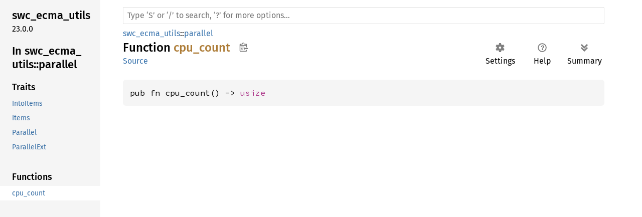

--- FILE ---
content_type: text/html; charset=utf-8
request_url: https://rustdoc.swc.rs/swc_ecma_utils/parallel/fn.cpu_count.html
body_size: 1093
content:
<!DOCTYPE html><html lang="en"><head><meta charset="utf-8"><meta name="viewport" content="width=device-width, initial-scale=1.0"><meta name="generator" content="rustdoc"><meta name="description" content="API documentation for the Rust `cpu_count` fn in crate `swc_ecma_utils`."><title>cpu_count in swc_ecma_utils::parallel - Rust</title><script>if(window.location.protocol!=="file:")document.head.insertAdjacentHTML("beforeend","SourceSerif4-Regular-6b053e98.ttf.woff2,FiraSans-Italic-81dc35de.woff2,FiraSans-Regular-0fe48ade.woff2,FiraSans-MediumItalic-ccf7e434.woff2,FiraSans-Medium-e1aa3f0a.woff2,SourceCodePro-Regular-8badfe75.ttf.woff2,SourceCodePro-Semibold-aa29a496.ttf.woff2".split(",").map(f=>`<link rel="preload" as="font" type="font/woff2" crossorigin href="../../static.files/${f}">`).join(""))</script><link rel="stylesheet" href="../../static.files/normalize-9960930a.css"><link rel="stylesheet" href="../../static.files/rustdoc-20739d33.css"><meta name="rustdoc-vars" data-root-path="../../" data-static-root-path="../../static.files/" data-current-crate="swc_ecma_utils" data-themes="" data-resource-suffix="" data-rustdoc-version="1.88.0-nightly (2e6882ac5 2025-05-05)" data-channel="nightly" data-search-js="search-f7877310.js" data-settings-js="settings-5514c975.js" ><script src="../../static.files/storage-4e99c027.js"></script><script defer src="sidebar-items.js"></script><script defer src="../../static.files/main-7ef8a74a.js"></script><noscript><link rel="stylesheet" href="../../static.files/noscript-893ab5e7.css"></noscript><link rel="alternate icon" type="image/png" href="../../static.files/favicon-32x32-6580c154.png"><link rel="icon" type="image/svg+xml" href="../../static.files/favicon-044be391.svg"></head><body class="rustdoc fn"><!--[if lte IE 11]><div class="warning">This old browser is unsupported and will most likely display funky things.</div><![endif]--><nav class="mobile-topbar"><button class="sidebar-menu-toggle" title="show sidebar"></button></nav><nav class="sidebar"><div class="sidebar-crate"><h2><a href="../../swc_ecma_utils/index.html">swc_<wbr>ecma_<wbr>utils</a><span class="version">23.0.0</span></h2></div><div class="sidebar-elems"><div id="rustdoc-modnav"><h2><a href="index.html">In swc_<wbr>ecma_<wbr>utils::<wbr>parallel</a></h2></div></div></nav><div class="sidebar-resizer"></div><main><div class="width-limiter"><rustdoc-search></rustdoc-search><section id="main-content" class="content"><div class="main-heading"><div class="rustdoc-breadcrumbs"><a href="../index.html">swc_ecma_utils</a>::<wbr><a href="index.html">parallel</a></div><h1>Function <span class="fn">cpu_count</span><button id="copy-path" title="Copy item path to clipboard">Copy item path</button></h1><rustdoc-toolbar></rustdoc-toolbar><span class="sub-heading"><a class="src" href="../../src/swc_ecma_utils/parallel.rs.html#10-12">Source</a> </span></div><pre class="rust item-decl"><code>pub fn cpu_count() -&gt; <a class="primitive" href="https://doc.rust-lang.org/nightly/std/primitive.usize.html">usize</a></code></pre></section></div></main></body></html>

--- FILE ---
content_type: application/javascript; charset=utf-8
request_url: https://rustdoc.swc.rs/swc_ecma_utils/parallel/sidebar-items.js
body_size: -408
content:
window.SIDEBAR_ITEMS = {"fn":["cpu_count"],"trait":["IntoItems","Items","Parallel","ParallelExt"]};